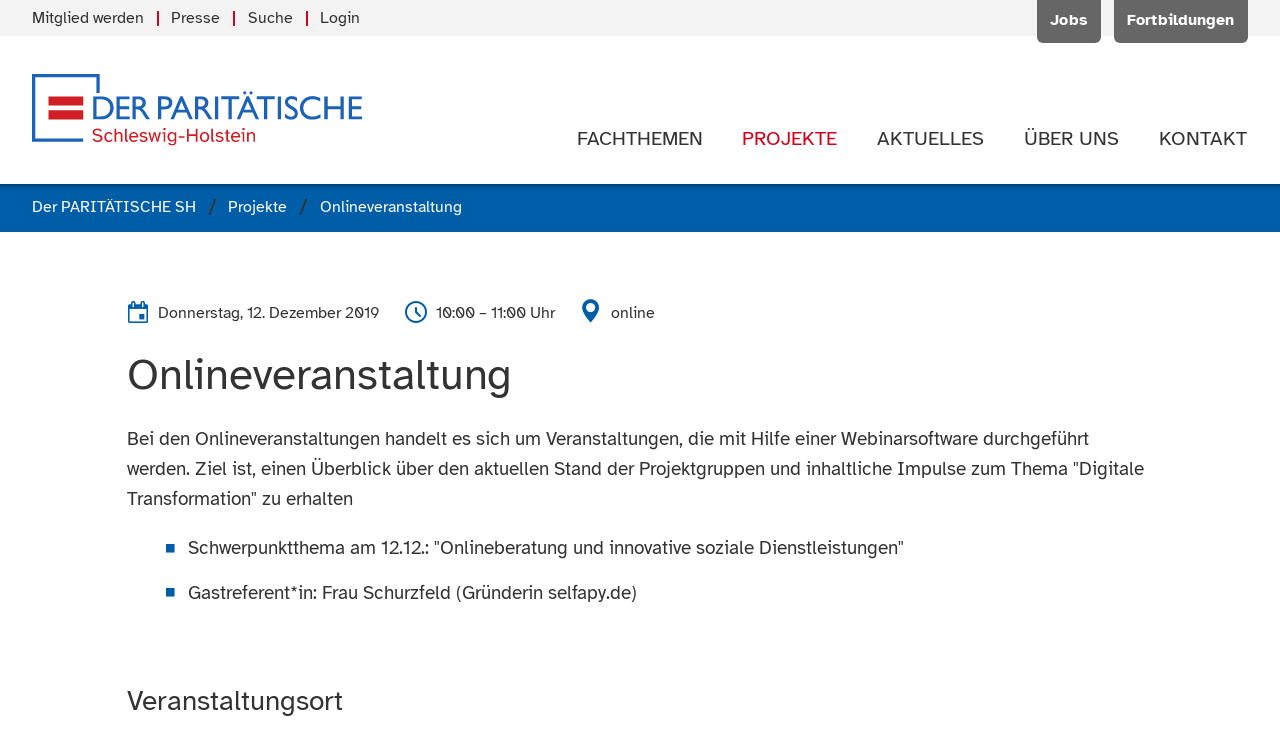

--- FILE ---
content_type: text/html; charset=utf-8
request_url: https://www.paritaet-sh.org/projekte/sozial-gestaltet-digital/termin/onlineveranstaltung-6.html
body_size: 5654
content:
<!DOCTYPE html>
<html prefix="og: http://ogp.me/ns#" lang="de" class="no-js">
<head>
<meta charset="utf-8">
<meta http-equiv="X-UA-Compatible" content="IE=edge">
<title>Onlineveranstaltung</title>
<base href="https://www.paritaet-sh.org/">
<meta name="robots" content="index,follow">
<meta name="description" content="Bei den Onlineveranstaltungen handelt es sich um Veranstaltungen, die mit Hilfe einer Webinarsoftware durchgeführt werden. Ziel ist, einen Überblick über den aktuellen Stand der Projektgruppen und inhaltliche Impulse zum Thema Digitale Transformation zu erhalten Schwerpunktthema am 12.12.: Onlineberatung und …">
<meta name="generator" content="Contao Open Source CMS">
<meta name="viewport" content="width=device-width, initial-scale=1">
<meta name="format-detection" content="telephone=no">
<link rel="stylesheet" href="assets/css/main.min.css-956f4296.css">	<meta property="og:title" content="Onlineveranstaltung"/><meta property="og:description" content="Bei den Onlineveranstaltungen handelt es sich um Veranstaltungen, die mit Hilfe einer Webinarsoftware durchgeführt werden. Ziel ist, einen Überblick über den aktuellen Stand der Projektgruppen und inhaltliche Impulse zum Thema "Digitale Transformation" zu erhalten Schwerpunktthema am 12.12.: "Onlineberatung und …"/><meta property="og:url" content="https://www.paritaet-sh.org/projekte/sozial-gestaltet-digital/termin/onlineveranstaltung-6.html"/><meta property="og:locale" content="de_DE"/><meta property="og:type" content="website"/><meta property="og:site_name" content="Der PARITÄTISCHE Schleswig-Holstein"/><meta property="og:image" content="https://www.paritaet-sh.org/files/logos/paritaet-sh/alt/der-paritaetische-schleswig-holstein_banner.png"/><meta property="og:image:width" content="1280"/><meta property="og:image:height" content="720"/><meta name="twitter:card" content="summary"/><meta name="twitter:site" content="@ParitaetSH"/>
<script src="bundles/pixlscript/vendor/modernizr/modernizr.js"></script>
<!--[if lte IE 9]>
<script src="files/paritaet-sh-template/js/fixes/placeholder.min.js"></script>
<![endif]-->
<link rel="apple-touch-icon" sizes="180x180" href="/apple-touch-icon.png">
<link rel="icon" type="image/png" sizes="32x32" href="/favicon-32x32.png">
<link rel="icon" type="image/png" sizes="16x16" href="/favicon-16x16.png">
<link rel="manifest" href="/site.webmanifest">
<link rel="mask-icon" href="/safari-pinned-tab.svg" color="#005da8">
<meta name="msapplication-TileColor" content="#005da8">
<meta name="theme-color" content="#005da8">
</head>
<body id="top" class="mac chrome blink ch131 s-page-indented s-page-landing" itemscope itemtype="http://schema.org/WebPage">
<div id="page">
<header class="l-header" itemscope itemtype="http://schema.org/WPHeader">
<!-- indexer::stop -->
<div class="l-header__meta">
<div class="container">
<div class="header-meta">
<!-- indexer::stop -->
<div class="header-meta__actions" itemscope itemtype="http://schema.org/SiteNavigationElement">
<ul class="level_1">
<li class="first"><a href="jobs/uebersicht.html" title="Jobangebote des PARITÄTISCHEN SH und seiner Mitgliedsorganisationen" class="first" itemprop="url"><span itemprop="name">Jobs</span></a></li>
<li class="last"><a href="fortbildungen.html" title="Aktuelle Fortbildungen" class="last" itemprop="url"><span itemprop="name">Fortbildungen</span></a></li>
</ul>
</div>
<!-- indexer::continue -->
<!-- indexer::stop -->
<div class="header-meta__menu" itemscope itemtype="http://schema.org/SiteNavigationElement">
<ul class="list list--separated" is="list-separated">
<li class="first"><a href="mitglied-werden.html" title="Mitglied beim PARITÄTISCHEN SH werden" class="first" itemprop="url"><span itemprop="name">Mitglied werden</span></a></li><li><a href="aktuelles/presseinformationen.html" title="Informationen &amp; Materialien für die Presse" itemprop="url"><span itemprop="name">Presse</span></a></li><li><a href="suche.html" title="Webseite durchsuchen" itemprop="url"><span itemprop="name">Suche</span></a></li><li class="last"><a href="login.html" title="Login" class="last" itemprop="url"><span itemprop="name">Login</span></a></li></ul>
</div>
<!-- indexer::continue -->
</div>
</div>
</div>
<div class="l-header__main">
<div class="container">
<div class="header-main">
<div class="header-main__logo">
<a class="logo" href="der-paritaetische-sh.html" title="Zur Startseite der Webseite" rel="nofollow">
<img src="files/logos/paritaet-sh/der-paritaetische-sh.svg" alt="Der Paritätische Schleswig-Holstein">
</a>
</div><!-- indexer::stop -->
<div class="header-main__navigation">
<nav id="navigation" class="navigation"  itemscope itemtype="http://schema.org/SiteNavigationElement" is="page-navigation">
<ul>
<li class="has-submenu submenu first">
<a class="navigation__item" href="themen.html" title="Unsere Fachthemen" aria-haspopup="true" itemprop="url">
<span class="navigation__label" itemprop="name">Fachthemen</span>
</a>
<ul class="navigation__submenu">
<li class=" first">
<a class="navigation__submenu__item" href="themen/alter-pflege.html" title="Fachthema: Alter &amp; Pflege" itemprop="url">
<span class="navigation__label" itemprop="name">Alter & Pflege</span>
</a>
</li>
<li class=" ">
<a class="navigation__submenu__item" href="themen/leben-mit-behinderung.html" title="Fachthema: Leben mit Behinderung" itemprop="url">
<span class="navigation__label" itemprop="name">Leben mit Behinderung</span>
</a>
</li>
<li class=" ">
<a class="navigation__submenu__item" href="themen/familie.html" title="Fachthema: Familie" itemprop="url">
<span class="navigation__label" itemprop="name">Familie</span>
</a>
</li>
<li class="has-submenu submenu">
<a class="navigation__submenu__item" href="themen/kinder-jugend.html" title="Fachthema: Kinder &amp; Jugend" aria-haspopup="true" itemprop="url">
<span class="navigation__label" itemprop="name">Kinder & Jugend</span>
</a>
<ul class="navigation__submenu">
<li class=" first last">
<a class="navigation__submenu__item" href="offener-ganztag.html" title="Offener Ganztag in Schleswig-Holstein" itemprop="url">
<span class="navigation__label" itemprop="name">Offener Ganztag in Schleswig-Holstein</span>
</a>
</li>
</ul>
</li>
<li class=" ">
<a class="navigation__submenu__item" href="themen/frauen.html" title="Fachthema: Frauen" itemprop="url">
<span class="navigation__label" itemprop="name">Frauen</span>
</a>
</li>
<li class="has-submenu submenu">
<a class="navigation__submenu__item" href="themen/engagement-gemeinwesen.html" title="Fachthema: Engagement &amp; Gemeinwesen" aria-haspopup="true" itemprop="url">
<span class="navigation__label" itemprop="name">Engagement & Gemeinwesen</span>
</a>
<ul class="navigation__submenu">
<li class=" first">
<a class="navigation__submenu__item" href="themen/engagement-gemeinwesen/kommunale-engagementfoerderung.html" title="Kommunale Engagementförderung" itemprop="url">
<span class="navigation__label" itemprop="name">Kommunale Engagementförderung</span>
</a>
</li>
<li class=" ">
<a class="navigation__submenu__item" href="https://selbsthilfe-akademie-sh.de/" title="Selbsthilfe-Akademie Schleswig-Holstein" itemprop="url">
<span class="navigation__label" itemprop="name">Selbsthilfe-Akademie Schleswig-Holstein</span>
</a>
</li>
<li class=" last">
<a class="navigation__submenu__item" href="themen/engagement-gemeinwesen/projektarchiv.html" title="Projektarchiv" itemprop="url">
<span class="navigation__label" itemprop="name">Projektarchiv</span>
</a>
</li>
</ul>
</li>
<li class=" ">
<a class="navigation__submenu__item" href="themen/selbsthilfe.html" title="Fachthema: Selbsthilfe" itemprop="url">
<span class="navigation__label" itemprop="name">Selbsthilfe</span>
</a>
</li>
<li class="has-submenu submenu">
<a class="navigation__submenu__item" href="themen/migration-flucht.html" title="Fachthema: Migration &amp; Flucht" aria-haspopup="true" itemprop="url">
<span class="navigation__label" itemprop="name">Migration & Flucht</span>
</a>
<ul class="navigation__submenu">
<li class=" first last">
<a class="navigation__submenu__item" href="arbeitshilfe-sprachmittlung.html" title="Arbeitshilfe Sprachmittlung" itemprop="url">
<span class="navigation__label" itemprop="name">Arbeitshilfe &#34;Sprachmittlung in der gesundheitlichen Versorgung&#34;</span>
</a>
</li>
</ul>
</li>
<li class=" ">
<a class="navigation__submenu__item" href="themen/sucht-psychiatrie.html" title="Fachthema: Sucht &amp; Psychiatrie" itemprop="url">
<span class="navigation__label" itemprop="name">Sucht & Psychiatrie</span>
</a>
</li>
<li class=" ">
<a class="navigation__submenu__item" href="themen/fsj-bfd.html" title="Fachthema: FSJ &amp; BFD" itemprop="url">
<span class="navigation__label" itemprop="name">FSJ & BFD</span>
</a>
</li>
<li class=" last">
<a class="navigation__submenu__item" href="digitalisierung.html" title="Digitalisierung" itemprop="url">
<span class="navigation__label" itemprop="name">Digitalisierung</span>
</a>
</li>
</ul>
</li>
<li class="has-submenu submenu trail">
<a class="navigation__item" href="projekte.html" title="Unsere Projekte" aria-haspopup="true" itemprop="url">
<span class="navigation__label" itemprop="name">Projekte</span>
</a>
<ul class="navigation__submenu">
<li class="has-submenu submenu first">
<a class="navigation__submenu__item" href="socialcampus.html" title="Projekt SocialCampus|TransferHub - &#34;rückenwind - Für die Beschäftigten und Unternehmen in der Sozialwirtschaft&#34;" aria-haspopup="true" itemprop="url">
<span class="navigation__label" itemprop="name">SocialCampus|TransferHub</span>
</a>
<ul class="navigation__submenu">
<li class=" first">
<a class="navigation__submenu__item" href="work.html" title="Honorarkräfte" itemprop="url">
<span class="navigation__label" itemprop="name">Honorarkräfte</span>
</a>
</li>
<li class=" ">
<a class="navigation__submenu__item" href="socialcampus/projectlab.html" title="ProjectLAB" itemprop="url">
<span class="navigation__label" itemprop="name">ProjectLAB</span>
</a>
</li>
<li class=" ">
<a class="navigation__submenu__item" href="hub.html" title="TransferHub" itemprop="url">
<span class="navigation__label" itemprop="name">TransferHub</span>
</a>
</li>
<li class=" ">
<a class="navigation__submenu__item" href="socialcampus/ueber-das-projekt-socialcampus-transferhub.html" title="Über das Projekt - SocialCampus|TransferHub" itemprop="url">
<span class="navigation__label" itemprop="name">Über das Projekt - SocialCampus|TransferHub</span>
</a>
</li>
<li class=" ">
<a class="navigation__submenu__item" href="204.html" title="Projekt sozial.gestaltet.digital: Kommende Termine" itemprop="url">
<span class="navigation__label" itemprop="name">Kommende Termine</span>
</a>
</li>
<li class=" ">
<a class="navigation__submenu__item" href="205.html" title="Projekt sozial.gestaltet.digital: Vergangene Termine" itemprop="url">
<span class="navigation__label" itemprop="name">Vergangene Termine</span>
</a>
</li>
<li class=" last">
<a class="navigation__submenu__item" href="socialcampus/fachinformationen.html" title="Fachinformationen &amp; Ergebnisse - Projekt SocialCampus|TransferHub" itemprop="url">
<span class="navigation__label" itemprop="name">Fachinformationen & Newsletter</span>
</a>
</li>
</ul>
</li>
<li class=" ">
<a class="navigation__submenu__item" href="boat.html" title="Netzwerk B.O.A.T. - Beratung.Orientierung.Arbeit.Teilhabe - Integrationsförderung für Geflüchtete in Schleswig-Holstein" itemprop="url">
<span class="navigation__label" itemprop="name">B.O.A.T</span>
</a>
</li>
<li class=" ">
<a class="navigation__submenu__item" href="projekte/lanemo.html" title="LaNeMo - Landesweites Netzwerk für Migrantenorganisationen" itemprop="url">
<span class="navigation__label" itemprop="name">LaNeMo</span>
</a>
</li>
<li class=" ">
<a class="navigation__submenu__item" href="projekte/frauen_wohnen.html" title="Projekt: Frauen_Wohnen" itemprop="url">
<span class="navigation__label" itemprop="name">Frauen_Wohnen</span>
</a>
</li>
<li class=" ">
<a class="navigation__submenu__item" href="projekte/nachhaltig-sozial.html" title="Nachhaltig Sozial – Klimaschutzlotsin für gemeinnützige Organisationen im PARITÄTISCHEN SH" itemprop="url">
<span class="navigation__label" itemprop="name">Nachhaltig Sozial</span>
</a>
</li>
<li class=" ">
<a class="navigation__submenu__item" href="projekte/alle-an-bord.html" title="Projekt: Alle an Bord!" itemprop="url">
<span class="navigation__label" itemprop="name">Alle an Bord!</span>
</a>
</li>
<li class=" ">
<a class="navigation__submenu__item" href="projekte/eutb.html" title="Projekt: Ergänzende unabhängige Teilhabeberatung &#40;EUTB®&#41;" itemprop="url">
<span class="navigation__label" itemprop="name">EUTB®</span>
</a>
</li>
<li class=" ">
<a class="navigation__submenu__item" href="https://selbsthilfe-akademie-sh.de/" title="Projekt: Selbsthilfe-Akademie SH" target="_blank" itemprop="url">
<span class="navigation__label" itemprop="name">Selbsthilfe-Akademie SH</span>
</a>
</li>
<li class=" last">
<a class="navigation__submenu__item" href="projekte/mehr-land-in-sicht.html" title="Projekt: Mehr Land in Sicht!" itemprop="url">
<span class="navigation__label" itemprop="name">Mehr Land in Sicht!</span>
</a>
</li>
</ul>
</li>
<li class="has-submenu submenu">
<a class="navigation__item" href="aktuelles.html" title="Aktuelle Informationen &amp; Meldungen" aria-haspopup="true" itemprop="url">
<span class="navigation__label" itemprop="name">Aktuelles</span>
</a>
<ul class="navigation__submenu">
<li class=" first">
<a class="navigation__submenu__item" href="aktuelles/neuigkeiten.html" title="Neuigkeiten des PARITÄTISCHEN SH" itemprop="url">
<span class="navigation__label" itemprop="name">Neuigkeiten</span>
</a>
</li>
<li class=" ">
<a class="navigation__submenu__item" href="aktuelles/termine.html" title="Aktuelle Termine des PARITÄTISCHEN SH" itemprop="url">
<span class="navigation__label" itemprop="name">Termine</span>
</a>
</li>
<li class=" ">
<a class="navigation__submenu__item" href="aktuelles/pressemitteilungen.html" title="Pressemitteilungen" itemprop="url">
<span class="navigation__label" itemprop="name">Pressemitteilungen</span>
</a>
</li>
<li class=" ">
<a class="navigation__submenu__item" href="aktuelles/presseinformationen.html" title="Materialien für die Presse" itemprop="url">
<span class="navigation__label" itemprop="name">Presseinformationen</span>
</a>
</li>
<li class=" last">
<a class="navigation__submenu__item" href="aktuelles/publikationen.html" title="Publikationen des PARITÄTISCHEN SH" itemprop="url">
<span class="navigation__label" itemprop="name">Publikationen</span>
</a>
</li>
</ul>
</li>
<li class="has-submenu submenu">
<a class="navigation__item" href="ueber-uns.html" title="Der PARITÄTISCHE Schleswig-Holstein" aria-haspopup="true" itemprop="url">
<span class="navigation__label" itemprop="name">Über uns</span>
</a>
<ul class="navigation__submenu">
<li class=" first">
<a class="navigation__submenu__item" href="ueber-uns/mitglieder.html" title="Mitgliedsorganisationen des PARITÄTISCHEN SH." itemprop="url">
<span class="navigation__label" itemprop="name">Mitglieder</span>
</a>
</li>
<li class=" ">
<a class="navigation__submenu__item" href="ueber-uns/struktur.html" title="Struktur des PARITÄTISCHEN SH" itemprop="url">
<span class="navigation__label" itemprop="name">Struktur</span>
</a>
</li>
<li class=" ">
<a class="navigation__submenu__item" href="ueber-uns/eigene-einrichtungen.html" title="Eigene Einrichtungen des PARITÄTISCHEN SH" itemprop="url">
<span class="navigation__label" itemprop="name">Eigene Einrichtungen</span>
</a>
</li>
<li class=" ">
<a class="navigation__submenu__item" href="ueber-uns/stiftung-paritaet.html" title="Stiftung PARITÄT" itemprop="url">
<span class="navigation__label" itemprop="name">Stiftung PARITÄT</span>
</a>
</li>
<li class=" ">
<a class="navigation__submenu__item" href="ueber-uns/leistungen.html" title="Verbandliche Leistungen" itemprop="url">
<span class="navigation__label" itemprop="name">Leistungen</span>
</a>
</li>
<li class=" ">
<a class="navigation__submenu__item" href="ueber-uns/werte-positionen.html" title="Werte &amp; Positionen des PARITÄTISCHEN SH" itemprop="url">
<span class="navigation__label" itemprop="name">Werte & Positionen</span>
</a>
</li>
<li class=" ">
<a class="navigation__submenu__item" href="ueber-uns/nachhaltigkeit.html" title="Nachhaltigkeit - PARITÄTISCHER SH" itemprop="url">
<span class="navigation__label" itemprop="name">Nachhaltigkeit</span>
</a>
</li>
<li class=" last">
<a class="navigation__submenu__item" href="ueber-uns/gesamtverband.html" title="Paritätischer Gesamtverband" itemprop="url">
<span class="navigation__label" itemprop="name">Gesamtverband</span>
</a>
</li>
</ul>
</li>
<li class="has-submenu submenu last">
<a class="navigation__item" href="kontakt/kontaktformular.html" title="Kontakt zum PARITÄTISCHEN SH" aria-haspopup="true" itemprop="url">
<span class="navigation__label" itemprop="name">Kontakt</span>
</a>
<ul class="navigation__submenu">
<li class=" first">
<a class="navigation__submenu__item" href="kontakt/ansprechpersonen.html" title="Ansprechpartner*innen beim PARITÄTISCHEN SH" itemprop="url">
<span class="navigation__label" itemprop="name">Ansprechpersonen</span>
</a>
</li>
<li class=" ">
<a class="navigation__submenu__item" href="kontakt/verbandsrat.html" title="Verbandsrat des PARITÄTISCHEN SH" itemprop="url">
<span class="navigation__label" itemprop="name">Verbandsrat</span>
</a>
</li>
<li class=" ">
<a class="navigation__submenu__item" href="kontakt/kreisvertretungen.html" title="Kreisvertretungen des PARITÄTISCHEN SH" itemprop="url">
<span class="navigation__label" itemprop="name">Kreisvertretungen</span>
</a>
</li>
<li class=" ">
<a class="navigation__submenu__item" href="kontakt/kontaktformular.html" title="Kontakt aufnehmen" itemprop="url">
<span class="navigation__label" itemprop="name">Kontaktformular</span>
</a>
</li>
<li class=" ">
<a class="navigation__submenu__item" href="kontakt/anfahrt.html" title="Anfahrt &amp; Wegbeschreibung" itemprop="url">
<span class="navigation__label" itemprop="name">Anfahrt</span>
</a>
</li>
<li class=" last">
<a class="navigation__submenu__item" href="Kontakt/Hinweisgeberkanal.html" title="Hinweisgeberkanal" itemprop="url">
<span class="navigation__label" itemprop="name">Hinweisgeberkanal</span>
</a>
</li>
</ul>
</li>
</ul>
</nav>
</div>
<!-- indexer::continue -->						</div>
</div>
</div>
<!-- indexer::continue -->
</header>
<div class="l-breadcrumbs">
<!-- indexer::stop -->
<div class="container">
<!-- indexer::stop -->
<div class="breadcrumbs">
<ul itemprop="breadcrumb" itemscope itemtype="http://schema.org/BreadcrumbList" class="breadcrumbs__items">
<li itemscope itemtype="http://schema.org/ListItem" itemprop="itemListElement"><a href="./" title="Der PARITÄTISCHE SH" itemprop="item"><span itemprop="name">Der PARITÄTISCHE SH</span></a><meta itemprop="position" content="1"></li>
<li itemscope itemtype="http://schema.org/ListItem" itemprop="itemListElement"><a href="projekte.html" title="Unsere Projekte" itemprop="item"><span itemprop="name">Projekte</span></a><meta itemprop="position" content="2"></li>
<li><span>Onlineveranstaltung</span></li>
</ul>
</div>
<!-- indexer::continue -->
</div>
<!-- indexer::continue -->
</div>
<div class="l-main__container">
<main class="l-main" itemscope itemtype="http://schema.org/WebPageElement" itemprop="mainContentOfPage">
<div class="l-main__inner">
<article class="article" id="article-69">
<div class="container article__inner">
<div class="event-detail block">
<div class="text-block block">
<header class="header-block">
<div class="header-block__meta">
<div class="meta">
<ul class="meta__items">
<li class="meta__item">
<span class="icon icon--calendar-event"></span>
<span class="metaline__item"><span><time datetime="2019-12-12">Donnerstag, 12. Dezember 2019</time></span></span>
</li>
<li class="meta__item">
<span class="icon icon--clock"></span>
<span class="metaline__item">10:00 &ndash; 11:00 Uhr</span>
</li>
<li class="meta__item">
<span class="icon icon--location"></span>
<span class="metaline__item">online</span></span>
</li>
</ul>
</div>
</div>
<h1 class="h1 header-block__title">
Onlineveranstaltung		</h1>
</header>
<div class="text-block__body s-typographic">
<p>Bei den Onlineveranstaltungen handelt es sich um Veranstaltungen, die mit Hilfe einer Webinarsoftware durchgeführt werden. Ziel ist, einen Überblick über den aktuellen Stand der Projektgruppen und inhaltliche Impulse zum Thema "Digitale Transformation" zu erhalten</p>
<ul>
<li>Schwerpunktthema am 12.12.: "Onlineberatung und innovative soziale Dienstleistungen"</li>
<li>Gastreferent*in: Frau Schurzfeld (Gründerin selfapy.de)</li>
</ul>	</div>
</div>
<div class="text-block block">
<header class="header-block">
<h2 class="h3 header-block__title">
Veranstaltungsort		</h2>
</header>
<div class="text-block__body s-typographic">
<p>
<span>
<span>
<span>online</span><br>
</span>
</span>
</p>
</div>
</div>
<footer class="footer-block">
<!-- indexer::stop -->
<a href="projekte/sozial-gestaltet-digital/kommende-termine.html" title="Zur Übersicht mit allen kommenden Terminen des Projekts" class="footer-block__back link link--back link--underline">
<span class="link__icon icon icon--arrow-left"></span>
<span class="link__label">kommende Termine</span>
</a>
<!-- indexer::continue -->
</footer>
</div>
</div>
</article>
</div>
</main>
<div class="to-top" is="to-top">
<a href="projekte/sozial-gestaltet-digital/termin/onlineveranstaltung-6.html#top" is="link-scroll" :force="false" class="link link--circle" title="" tabindex="-1" rel="nofollow">
<span class="link__icon icon icon--chevron-up"></span>
</a>
</div>
</div>
<footer class="l-footer" itemscope itemtype="http://schema.org/WPFooter">
<!-- indexer::stop -->
<div class="l-footer__meta">
<div class="container">
<div class="footer-meta">
<!-- indexer::stop -->
<div class="footer-menu" itemscope itemtype="http://schema.org/SiteNavigationElement">
<strong class="footer-meta__title">Schnell gefunden:</strong>
<ul class="footer-menu__items">
<li class="first">
<a href="jobs.html" title="Aktuelle Jobangebote" class="footer-menu__item" itemprop="url">
<span class="footer-menu__label" itemprop="name">Mitgliedsorganisationen</span>
</a>
</li>
<li>
<a href="fortbildungen.html" title="Aktuelle Fortbildungen" class="footer-menu__item" itemprop="url">
<span class="footer-menu__label" itemprop="name">Fortbildungen</span>
</a>
</li>
<li>
<a href="themen.html" title="Unsere Fachthemen" class="footer-menu__item" itemprop="url">
<span class="footer-menu__label" itemprop="name">Fachthemen</span>
</a>
</li>
<li class="trail">
<a href="projekte.html" title="Unsere Projekte" class="footer-menu__item" itemprop="url">
<span class="footer-menu__label" itemprop="name">Projekte</span>
</a>
</li>
<li>
<a href="aktuelles/presseinformationen.html" title="Materialien für die Presse" class="footer-menu__item" itemprop="url">
<span class="footer-menu__label" itemprop="name">Presseinformationen</span>
</a>
</li>
<li>
<a href="aktuelles/pressemitteilungen.html" title="Pressemitteilungen" class="footer-menu__item" itemprop="url">
<span class="footer-menu__label" itemprop="name">Pressemitteilungen</span>
</a>
</li>
<li>
<a href="aktuelles/publikationen.html" title="Publikationen des PARITÄTISCHEN SH" class="footer-menu__item" itemprop="url">
<span class="footer-menu__label" itemprop="name">Publikationen</span>
</a>
</li>
<li>
<a href="aktuelles/neuigkeiten.html" title="Neuigkeiten des PARITÄTISCHEN SH" class="footer-menu__item" itemprop="url">
<span class="footer-menu__label" itemprop="name">Neuigkeiten</span>
</a>
</li>
<li>
<a href="ueber-uns/mitglieder.html" title="Mitgliedsorganisationen des PARITÄTISCHEN SH." class="footer-menu__item" itemprop="url">
<span class="footer-menu__label" itemprop="name">Mitglieder</span>
</a>
</li>
<li>
<a href="ueber-uns/werte-positionen.html" title="Werte &amp; Positionen des PARITÄTISCHEN SH" class="footer-menu__item" itemprop="url">
<span class="footer-menu__label" itemprop="name">Werte & Positionen</span>
</a>
</li>
<li>
<a href="kontakt/ansprechpersonen.html" title="Ansprechpartner*innen beim PARITÄTISCHEN SH" class="footer-menu__item" itemprop="url">
<span class="footer-menu__label" itemprop="name">Ansprechpersonen</span>
</a>
</li>
<li class="last">
<a href="kontakt/kontaktformular.html" title="Kontakt aufnehmen" class="footer-menu__item" itemprop="url">
<span class="footer-menu__label" itemprop="name">Kontaktformular</span>
</a>
</li>
</ul>
</div>
<!-- indexer::continue -->
<!-- indexer::stop -->
<div class="footer-tags" itemscope itemtype="http://schema.org/SiteNavigationElement">
<strong class="footer-meta__title">Unsere Schwerpunkte:</strong>
<ul class="list list--tags">
<li class="first">
<a href="themen/alter-pflege.html" title="Fachthema: Alter &amp; Pflege" class="tag tag--link" itemprop="url">
<span class="tag__label" itemprop="name">Alter & Pflege</span>
</a>
</li>
<li>
<a href="themen/leben-mit-behinderung.html" title="Fachthema: Leben mit Behinderung" class="tag tag--link" itemprop="url">
<span class="tag__label" itemprop="name">Leben mit Behinderung</span>
</a>
</li>
<li>
<a href="themen/familie.html" title="Fachthema: Familie" class="tag tag--link" itemprop="url">
<span class="tag__label" itemprop="name">Familie</span>
</a>
</li>
<li class="submenu">
<a href="themen/kinder-jugend.html" title="Fachthema: Kinder &amp; Jugend" class="tag tag--link" itemprop="url">
<span class="tag__label" itemprop="name">Kinder & Jugend</span>
</a>
</li>
<li>
<a href="themen/frauen.html" title="Fachthema: Frauen" class="tag tag--link" itemprop="url">
<span class="tag__label" itemprop="name">Frauen</span>
</a>
</li>
<li class="submenu">
<a href="themen/engagement-gemeinwesen.html" title="Fachthema: Engagement &amp; Gemeinwesen" class="tag tag--link" itemprop="url">
<span class="tag__label" itemprop="name">Engagement & Gemeinwesen</span>
</a>
</li>
<li>
<a href="themen/selbsthilfe.html" title="Fachthema: Selbsthilfe" class="tag tag--link" itemprop="url">
<span class="tag__label" itemprop="name">Selbsthilfe</span>
</a>
</li>
<li class="submenu">
<a href="themen/migration-flucht.html" title="Fachthema: Migration &amp; Flucht" class="tag tag--link" itemprop="url">
<span class="tag__label" itemprop="name">Migration & Flucht</span>
</a>
</li>
<li>
<a href="themen/sucht-psychiatrie.html" title="Fachthema: Sucht &amp; Psychiatrie" class="tag tag--link" itemprop="url">
<span class="tag__label" itemprop="name">Sucht & Psychiatrie</span>
</a>
</li>
<li>
<a href="themen/fsj-bfd.html" title="Fachthema: FSJ &amp; BFD" class="tag tag--link" itemprop="url">
<span class="tag__label" itemprop="name">FSJ & BFD</span>
</a>
</li>
<li class="last">
<a href="digitalisierung.html" title="Digitalisierung" class="tag tag--link" itemprop="url">
<span class="tag__label" itemprop="name">Digitalisierung</span>
</a>
</li>
</ul>
</div>
<!-- indexer::continue -->
<div class="footer-contact">
<div class="footer-contact__content">
<div class="footer-contact__body s-typographic">
<p><strong>PARITÄTISCHER Wohlfahrtsverband Schleswig-Holstein e.V.</strong></p>
<p><span>Zum Brook 4 | 24143 Kiel</span></p>					</div>
<ul class="list list--contact">
<li>
<a href="tel:+4943156020" title="Rufen Sie uns an" class="link link--icon">
<span class="icon icon--phone link__icon"></span>
<span class="link__label">0431-56020</span>
</a>
</li>
<li>
<a href="&#109;&#97;&#105;&#108;&#116;&#111;&#58;&#105;&#x6E;&#102;&#x6F;&#64;&#x70;&#97;&#x72;&#105;&#x74;&#97;&#x65;&#116;&#x2D;&#115;&#x68;&#46;&#x6F;&#114;&#x67;" title="Schreiben Sie uns eine E-Mail" class="link link--icon">
<span class="icon icon--mail link__icon"></span>
<span class="link__label">&#105;&#x6E;&#102;&#x6F;&#64;&#x70;&#97;&#x72;&#105;&#x74;&#97;&#x65;&#116;&#x2D;&#115;&#x68;&#46;&#x6F;&#114;&#x67;</span>
</a>
</li>
</ul>
<div class="footer-contact__social">
<span class="list--social__label">Besuchen Sie uns auf:</span>
<ul class="list list--social">
<li>
<a href="https://www.facebook.com/paritaetsh" title="Zur Seite des PARITÄTISCHEN SH auf Facebook &#40;externer Link&#41;"  target="_blank" rel="nofollow noopener">
<span class="icon icon--facebook"></span>
</a>
</li>
<li>
<a href="https://www.instagram.com/paritaet.sh/" title="Zur Seite des PARITÄTISCHEN SH auf Instagram &#40;externer Link&#41;"  target="_blank" rel="nofollow noopener">
<span class="icon icon--instagram"></span>
</a>
</li>
<li>
<a href="https://twitter.com/ParitaetSH" title="Zur Seite des PARITÄTISCHEN SH auf Twitter &#40;externer Link&#41;"  target="_blank" rel="nofollow noopener">
<span class="icon icon--twitter"></span>
</a>
</li>
</ul>
</div>
</div>
<a href="mitglied-werden.html" title="Werden Sie ein Mitglied des PARITÄTISCHER Wohlfahrtsverband Schleswig-Holstein e.V." class="footer-contact__action button button--white">
<span class="button__label">Werden Sie Mitglied!</span>
</a>
</div>
</div>
</div>
</div>
<div class="l-footer__bar">
<div class="container">
<div class="footer-bar">
<!-- indexer::stop -->
<div class="footer-bar__navigation" itemscope itemtype="http://schema.org/SiteNavigationElement">
<ul class="list list--separated" is="list-separated">
<li class="first"><a href="sitemap.html" title="Sitemap" class="first" itemprop="url"><span itemprop="name">Sitemap</span></a></li><li><a href="impressum.html" title="Impressum &amp; rechtliche Angaben" itemprop="url"><span itemprop="name">Impressum</span></a></li><li class="last"><a href="datenschutz.html" title="Datenschutzerklärung" class="last" itemprop="url"><span itemprop="name">Datenschutz</span></a></li></ul>
</div>
<!-- indexer::continue -->
<div class="footer-bar__copyright">
<ul class="list list--separated" is="list-separated">
<li>©2026 DER PARITÄTISCHE SH</li>
<li><a href="https://www.pixlscript.de" title="Webdesign aus Kiel: Mehr über die Internetagentur pixlscript">webdesign von pixlscript</a></li>
</ul>
</div>					</div>
</div>
</div>
<!-- indexer::continue -->
</footer>
</div>
<script type="application/ld+json">{"@context":"https:\/\/schema.org\/","@type":"Event","name":"Onlineveranstaltung","startDate":"2019-12-12T10:00:00+01:00","endDate":"2019-12-12T11:00:00+01:00","url":"https:\/\/www.paritaet-sh.org\/projekte\/sozial-gestaltet-digital\/termin\/onlineveranstaltung-6.html","identifier":"https:\/\/www.paritaet-sh.org\/projekte\/sozial-gestaltet-digital\/termin\/onlineveranstaltung-6.html","eventStatus":"EventScheduled","description":"<p>Bei den Onlineveranstaltungen handelt es sich um Veranstaltungen, die mit Hilfe einer Webinarsoftware durchgef\u00fchrt werden. Ziel ist, einen \u00dcberblick \u00fcber den aktuellen Stand der Projektgruppen und inhaltliche Impulse zum Thema \"Digitale Transformation\" zu erhalten<\/p>\n<ul>\n<li>Schwerpunktthema am 12.12.: \"Onlineberatung und innovative soziale Dienstleistungen\"<\/li>\n<li>Gastreferent*in: Frau Schurzfeld (Gr\u00fcnderin selfapy.de)<\/li>\n<\/ul>","eventAttendanceMode":"OfflineEventAttendanceMode","location":{"@type":"Place","address":{"@type":"PostalAddress","addressLocality":"online","addressCountry":"DE"}}}</script><script src="assets/js/jquery.min.js,vue.min.js,main.min.js-e4e34363.js"></script><script type="application/ld+json">{"@context":{"contao":"https:\/\/schema.contao.org\/"},"@type":"contao:Page","contao:title":"Onlineveranstaltung","contao:pageId":70,"contao:noSearch":false,"contao:protected":false,"contao:groups":[],"contao:fePreview":false}</script>
<script type="text/javascript">pixl.main.init()</script>
</body>
</html>